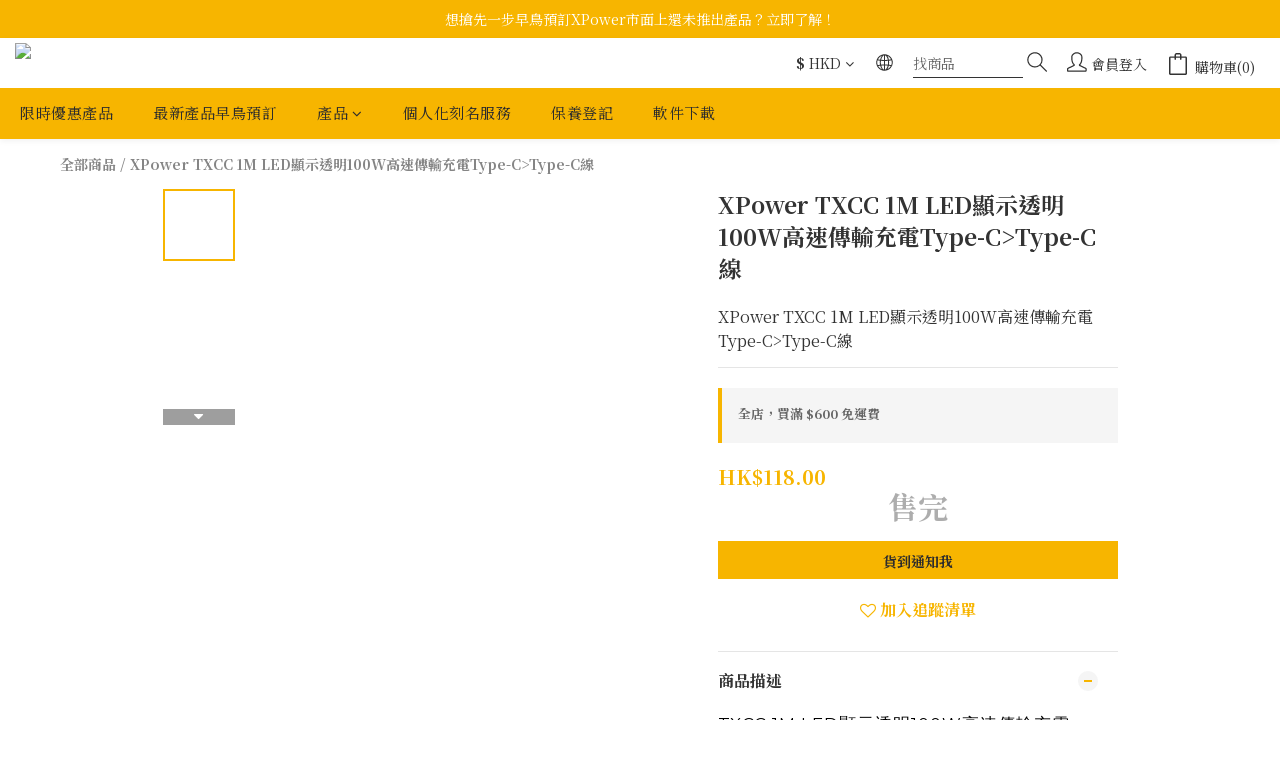

--- FILE ---
content_type: text/plain
request_url: https://www.google-analytics.com/j/collect?v=1&_v=j102&a=210272881&t=pageview&cu=HKD&_s=1&dl=https%3A%2F%2Fwww.xpower.com.hk%2Fproducts%2Fxpower-txcc-1m-led-display-transparent-100w-type-ctype-c-sync-charge-cable&ul=en-us%40posix&dt=XPower%20TXAC%201M%20LED%E9%A1%AF%E7%A4%BA%E9%80%8F%E6%98%8E66W%E9%AB%98%E9%80%9F%E5%82%B3%E8%BC%B8%E5%85%85%E9%9B%BBUSB%3EType-C%E7%B7%9A&sr=1280x720&vp=1280x720&_u=aCDAAEIJAAAAACAMI~&jid=2118552146&gjid=748024239&cid=365325011.1769145414&tid=UA-181648135-8&_gid=803146563.1769145414&_r=1&_slc=1&pa=detail&pr1id=64757bd0adc4300020418d27&pr1nm=XPower%20TXCC%201M%20LED%E9%A1%AF%E7%A4%BA%E9%80%8F%E6%98%8E100W%E9%AB%98%E9%80%9F%E5%82%B3%E8%BC%B8%E5%85%85%E9%9B%BBType-C%3EType-C%E7%B7%9A&pr1ca=&pr1br=&pr1va=&pr1pr=&pr1qt=&pr1cc=&pr1ps=0&z=819936236
body_size: -567
content:
2,cG-F6FW2KZKQ0